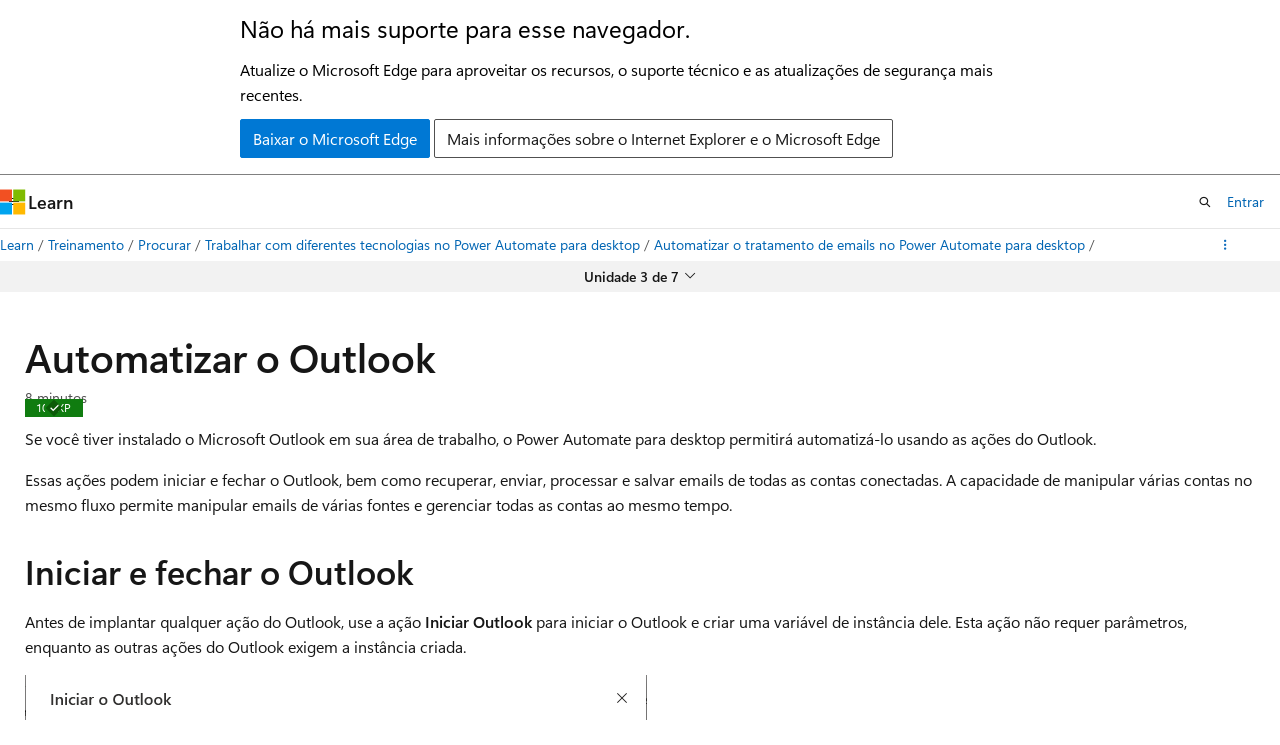

--- FILE ---
content_type: text/html
request_url: https://learn.microsoft.com/pt-br/training/modules/pad-email/3-outlook
body_size: 36832
content:
 <!DOCTYPE html>
		<html
			class="layout layout-single    moduleunit show-breadcrumb default-focus"
			lang="pt-br"
			dir="ltr"
			data-authenticated="false"
			data-auth-status-determined="false"
			data-target="docs"
			x-ms-format-detection="none"
		>
			
		<head>
			<title>Automatizar o Outlook - Training | Microsoft Learn</title>
			<meta charset="utf-8" />
			<meta name="viewport" content="width=device-width, initial-scale=1.0" />
			<meta name="color-scheme" content="light dark" />

			<meta name="description" content="Automatizar o Outlook" />
			<link rel="canonical" href="https://learn.microsoft.com/pt-br/training/modules/pad-email/3-outlook" /> 

			<!-- Non-customizable open graph and sharing-related metadata -->
			<meta name="twitter:card" content="summary_large_image" />
			<meta name="twitter:site" content="@MicrosoftLearn" />
			<meta property="og:type" content="website" />
			<meta property="og:image:alt" content="Microsoft Learn" />
			<meta property="og:image" content="https://learn.microsoft.com/en-us/media/open-graph-image.png" />
			<!-- Page specific open graph and sharing-related metadata -->
			<meta property="og:title" content="Automatizar o Outlook - Training" />
			<meta property="og:url" content="https://learn.microsoft.com/pt-br/training/modules/pad-email/3-outlook" />
			<meta property="og:description" content="Automatizar o Outlook" />
			<meta name="platform_id" content="132da007-d8cd-65fb-6f5a-0d1c6c7f798e" /> <meta name="scope" content="Power Platform ,Power Automate" />
			<meta name="locale" content="pt-br" />
			 <meta name="adobe-target" content="true" /> 
			<meta name="uhfHeaderId" content="MSDocsHeader-Learn" />

			<meta name="page_type" content="learn" />

			<!--page specific meta tags-->
			

			<!-- custom meta tags -->
			
		<meta name="schema" content="ModuleUnit" />
	
		<meta name="uid" content="learn-bizapps.pad-email.3-outlook" />
	
		<meta name="ms.translationtype" content="HT" />
	
		<meta name="ms.contentlocale" content="pt-br" />
	
		<meta name="loc_version" content="2024-03-12T09:06:37.5189141Z" />
	
		<meta name="loc_source_id" content="Github-139078017#live" />
	
		<meta name="loc_file_id" content="Github-139078017.live.CRM.learn-bizapps-pr.flow/pad-email/3-outlook.yml" />
	
		<meta name="loc_group_id" content="Github-139078017.live.CRM.learn-bizapps-pr.flow/pad-email/index.yml" />
	
		<meta name="loc_group_version" content="2024-10-29T23:08:45.4057226Z" />
	
		<meta name="page_kind" content="unit" />
	
		<meta name="azure_sandbox" content="false" />
	
		<meta name="sandbox" content="false" />
	
		<meta name="author" content="DaveBeasley" />
	
		<meta name="breadcrumb_path" content="/training/breadcrumb/toc.json" />
	
		<meta name="clicktale" content="true" />
	
		<meta name="depot_name" content="CRM.learn-bizapps-pr" />
	
		<meta name="document_id" content="88bfa19c-dfc2-1e9a-8e7f-07a9504de3ee" />
	
		<meta name="document_version_independent_id" content="2bf1b9eb-45fb-cb79-36ed-f1b9a4ea4ae4" />
	
		<meta name="feedback_system" content="None" />
	
		<meta name="git_commit_id" content="bdc318d14ed82d345182d338dec1fffcbaa497c1" />
	
		<meta name="gitcommit" content="https://github.com/MicrosoftDocs/learn-bizapps-pr/blob/bdc318d14ed82d345182d338dec1fffcbaa497c1/learn-bizapps-pr/flow/pad-email/3-outlook.yml" />
	
		<meta name="ms.author" content="dbeasley" />
	
		<meta name="ms.date" content="2024-10-29T00:00:00Z" />
	
		<meta name="ms.suite" content="office" />
	
		<meta name="ms.topic" content="unit" />
	
		<meta name="original_content_git_url" content="https://github.com/MicrosoftDocs/learn-bizapps-pr/blob/live/learn-bizapps-pr/flow/pad-email/3-outlook.yml" />
	
		<meta name="prefetch-feature-rollout" content="true" />
	
		<meta name="site_name" content="Docs" />
	
		<meta name="updated_at" content="2025-08-20T23:39:00Z" />
	
		<meta name="unit_completion_type" content="view" />
	
		<meta name="feedback_product_url" content="" />
	
		<meta name="feedback_help_link_type" content="" />
	
		<meta name="feedback_help_link_url" content="" />
	
		<meta name="ROBOTS" content="noindex" />
	
		<meta name="asset_id" content="modules/pad-email/3-outlook" />
	
		<meta name="item_type" content="Content" />
	
		<meta name="github_feedback_content_git_url" content="https://github.com/MicrosoftDocs/learn-bizapps/blob/main/learn-bizapps-pr/flow/pad-email/3-outlook.yml" />
	 

			<!-- assets and js globals -->
			
			<link rel="stylesheet" href="/static/assets/0.4.03306.7423-8b4f0cc9/styles/site-ltr.css" />
			
			<link rel="preconnect" href="//mscom.demdex.net" crossorigin />
						<link rel="dns-prefetch" href="//target.microsoft.com" />
						<link rel="dns-prefetch" href="//microsoftmscompoc.tt.omtrdc.net" />
						<link
							rel="preload"
							as="script"
							href="/static/third-party/adobe-target/at-js/2.9.0/at.js"
							integrity="sha384-l4AKhsU8cUWSht4SaJU5JWcHEWh1m4UTqL08s6b/hqBLAeIDxTNl+AMSxTLx6YMI"
							crossorigin="anonymous"
							id="adobe-target-script"
							type="application/javascript"
						/>
			<script src="https://wcpstatic.microsoft.com/mscc/lib/v2/wcp-consent.js"></script>
			<script src="https://js.monitor.azure.com/scripts/c/ms.jsll-4.min.js"></script>
			<script src="/_themes/docs.theme/master/pt-br/_themes/global/deprecation.js"></script>

			<!-- msdocs global object -->
			<script id="msdocs-script">
		var msDocs = {
  "environment": {
    "accessLevel": "online",
    "azurePortalHostname": "portal.azure.com",
    "reviewFeatures": false,
    "supportLevel": "production",
    "systemContent": true,
    "siteName": "learn",
    "legacyHosting": false
  },
  "data": {
    "contentLocale": "pt-br",
    "contentDir": "ltr",
    "userLocale": "pt-br",
    "userDir": "ltr",
    "pageTemplate": "ModuleUnit",
    "brand": "",
    "context": {},
    "standardFeedback": false,
    "showFeedbackReport": false,
    "feedbackHelpLinkType": "",
    "feedbackHelpLinkUrl": "",
    "feedbackSystem": "None",
    "feedbackGitHubRepo": "",
    "feedbackProductUrl": "",
    "extendBreadcrumb": false,
    "isEditDisplayable": false,
    "isPrivateUnauthorized": false,
    "hideViewSource": false,
    "isPermissioned": false,
    "hasRecommendations": false,
    "contributors": [
      {
        "name": "jadaphillips",
        "url": "https://github.com/jadaphillips"
      },
      {
        "name": "kimlandisoohio",
        "url": "https://github.com/kimlandisoohio"
      },
      {
        "name": "georgiostrantzas",
        "url": "https://github.com/georgiostrantzas"
      },
      {
        "name": "rokontol",
        "url": "https://github.com/rokontol"
      },
      {
        "name": "mariosleon",
        "url": "https://github.com/mariosleon"
      }
    ],
    "mathjax": {}
  },
  "functions": {}
};;
	</script>

			<!-- base scripts, msdocs global should be before this -->
			
				<script src="/static/assets/0.4.03306.7423-8b4f0cc9/scripts/pt-br/index-learner-experience.js"></script>
			
			

			<!-- json-ld -->
			
		</head>
	
			<body
				id="body"
				data-bi-name="body"
				class="layout-body "
				lang="pt-br"
				dir="ltr"
			>
				<header class="layout-body-header">
		<div class="header-holder has-default-focus">
			
		<a
			href="#main"
			
			style="z-index: 1070"
			class="outline-color-text visually-hidden-until-focused position-fixed inner-focus focus-visible top-0 left-0 right-0 padding-xs text-align-center background-color-body"
			
		>
			Pular para o conteúdo principal
		</a>
	

			<div hidden id="cookie-consent-holder" data-test-id="cookie-consent-container"></div>
			<!-- Unsupported browser warning -->
			<div
				id="unsupported-browser"
				style="background-color: white; color: black; padding: 16px; border-bottom: 1px solid grey;"
				hidden
			>
				<div style="max-width: 800px; margin: 0 auto;">
					<p style="font-size: 24px">Não há mais suporte para esse navegador.</p>
					<p style="font-size: 16px; margin-top: 16px;">
						Atualize o Microsoft Edge para aproveitar os recursos, o suporte técnico e as atualizações de segurança mais recentes.
					</p>
					<div style="margin-top: 12px;">
						<a
							href="https://go.microsoft.com/fwlink/p/?LinkID=2092881 "
							style="background-color: #0078d4; border: 1px solid #0078d4; color: white; padding: 6px 12px; border-radius: 2px; display: inline-block;"
						>
							Baixar o Microsoft Edge
						</a>
						<a
							href="https://learn.microsoft.com/en-us/lifecycle/faq/internet-explorer-microsoft-edge"
							style="background-color: white; padding: 6px 12px; border: 1px solid #505050; color: #171717; border-radius: 2px; display: inline-block;"
						>
							Mais informações sobre o Internet Explorer e o Microsoft Edge
						</a>
					</div>
				</div>
			</div>
			<!-- site header -->
			<header
				id="ms--site-header"
				data-test-id="site-header-wrapper"
				role="banner"
				itemscope="itemscope"
				itemtype="http://schema.org/Organization"
			>
				<div
					id="ms--mobile-nav"
					class="site-header display-none-tablet padding-inline-none gap-none"
					data-bi-name="mobile-header"
					data-test-id="mobile-header"
				></div>
				<div
					id="ms--primary-nav"
					class="site-header display-none display-flex-tablet"
					data-bi-name="L1-header"
					data-test-id="primary-header"
				></div>
				<div
					id="ms--secondary-nav"
					class="site-header display-none display-flex-tablet"
					data-bi-name="L2-header"
					data-test-id="secondary-header"
					
				></div>
			</header>
			
		<!-- banner -->
		<div data-banner>
			<div id="disclaimer-holder"></div>
			
		</div>
		<!-- banner end -->
	
		</div>
	</header>
				 

				<main
					id="main"
					role="main"
					class="layout-body-main has-body-background-dark"
					data-bi-name="content"
					lang="pt-br"
					dir="ltr"
				>
					
			<div data-main-column>
				<!-- Article header -->
				<div class="background-color-body">
		<div id="article-header" class="background-color-body display-none-print">
			<div class="display-flex align-items-center justify-content-space-between uhf-container">
				
		<details
			id="article-header-breadcrumbs-overflow-popover"
			class="popover"
			data-for="article-header-breadcrumbs"
		>
			<summary
				class="button button-clear button-primary button-sm inner-focus"
				aria-label="Todas as trilhas"
			>
				<span class="icon">
					<span class="docon docon-more"></span>
				</span>
			</summary>
			<div id="article-header-breadcrumbs-overflow" class="popover-content padding-none"></div>
		</details>

		<bread-crumbs
			id="article-header-breadcrumbs"
			role="group"
			aria-label="Trilhas"
			data-test-id="article-header-breadcrumbs"
			class="overflow-hidden flex-grow-1 margin-right-sm margin-right-md-tablet margin-right-lg-desktop margin-left-negative-xxs padding-left-xxs"
		></bread-crumbs>
	 
		<div
			id="article-header-page-actions"
			class="opacity-none margin-left-auto display-flex flex-wrap-no-wrap align-items-stretch"
		>
			  

			<details class="popover popover-right" id="article-header-page-actions-overflow">
				<summary
					class="justify-content-flex-start button button-clear button-sm button-primary inner-focus"
					aria-label="Mais ações"
					title="Mais ações"
				>
					<span class="icon" aria-hidden="true">
						<span class="docon docon-more-vertical"></span>
					</span>
				</summary>
				<div class="popover-content">
					 
		<a
			id="lang-link-overflow"
			class="button-sm inner-focus button button-clear button-block justify-content-flex-start text-align-left"
			data-bi-name="language-toggle"
			data-page-action-item="overflow-all"
			data-check-hidden="true"
			data-read-in-link
			href="#"
			hidden
		>
			<span class="icon" aria-hidden="true" data-read-in-link-icon>
				<span class="docon docon-locale-globe"></span>
			</span>
			<span data-read-in-link-text>Ler em inglês</span>
		</a>
	 
		<button
			type="button"
			class="collection button button-clear button-sm button-block justify-content-flex-start text-align-left inner-focus"
			data-list-type="collection"
			data-bi-name="collection"
			data-page-action-item="overflow-all"
			data-check-hidden="true"
			data-popover-close
		>
			<span class="icon" aria-hidden="true">
				<span class="docon docon-circle-addition"></span>
			</span>
			<span class="collection-status">Adicionar</span>
		</button>
	
					
		<button
			type="button"
			class="collection button button-block button-clear button-sm justify-content-flex-start text-align-left inner-focus"
			data-list-type="plan"
			data-bi-name="plan"
			data-page-action-item="overflow-all"
			data-check-hidden="true"
			data-popover-close
			hidden
		>
			<span class="icon" aria-hidden="true">
				<span class="docon docon-circle-addition"></span>
			</span>
			<span class="plan-status">Adicionar ao plano</span>
		</button>
	  
					 
				</div>
			</details>
		</div>
	
			</div>
		</div>
	</div>
				<!-- Unit navigation menu -->
				
		<div class="background-color-body-medium position-sticky" style="z-index: 1020; inset-block-start: -1px;">
			<div class="modular-content-container padding-block-xxs">
				<nav
					class="display-flex justify-content-center position-relative"
					aria-label="paginação"
					data-bi-name="module-nav"
				>
					<ul id="unit-nav-dropdown">
						<li class="dropdown has-centered-menu has-caret" data-bi-name="unit-menu">
							<button
								type="button"
								aria-controls="module-menu"
								aria-expanded="false"
								class="button button-clear button-sm dropdown-trigger"
								data-bi-name="dropdown-trigger"
								title="Menu do módulo"
							>
								<span id="unit-place"></span>
								<span aria-hidden="true" class="icon">
									<span class="docon docon-chevron-down-light expanded-indicator"></span>
								</span>
							</button>
							<div
								class="dropdown-menu width-300 width-450-desktop background-color-body"
								id="module-menu"
							></div>
						</li>
					</ul>
					<div id="completion-nav" class="is-hidden font-weight-semibold">
						Conquistas
					</div>
					
		<button
			class="button button-sm border-none inner-focus display-none-tablet flex-shrink-0 position-absolute right-0 margin-right-xxs"
			data-bi-name="ask-learn-assistant-entry"
			data-test-id="ask-learn-assistant-modal-entry-mobile"
			data-ask-learn-modal-entry
			
			type="button"
			style="min-width: max-content;"
			aria-expanded="false"
			aria-label="Pergunte ao Learn"
			hidden
		>
			<span class="icon font-size-lg" aria-hidden="true">
				<span class="docon docon-chat-sparkle-fill gradient-ask-learn-logo"></span>
			</span>
		</button>
		<button
			class="button button-sm display-none display-inline-flex-tablet display-none-desktop flex-shrink-0 margin-right-xxs border-color-ask-learn position-absolute right-0 margin-right-xxs"
			data-bi-name="ask-learn-assistant-entry"
			
			data-test-id="ask-learn-assistant-modal-entry-tablet"
			data-ask-learn-modal-entry
			type="button"
			style="min-width: max-content;"
			aria-expanded="false"
			hidden
		>
			<span class="icon font-size-lg" aria-hidden="true">
				<span class="docon docon-chat-sparkle-fill gradient-ask-learn-logo"></span>
			</span>
			<span>Pergunte ao Learn</span>
		</button>
		<button
			class="button button-sm display-none flex-shrink-0 display-inline-flex-desktop margin-right-xxs border-color-ask-learn position-absolute right-0 margin-right-xxs"
			data-bi-name="ask-learn-assistant-entry"
			
			data-test-id="ask-learn-assistant-flyout-entry"
			data-ask-learn-flyout-entry
			data-flyout-button="toggle"
			type="button"
			style="min-width: max-content;"
			aria-expanded="false"
			aria-controls="ask-learn-flyout"
			hidden
		>
			<span class="icon font-size-lg" aria-hidden="true">
				<span class="docon docon-chat-sparkle-fill gradient-ask-learn-logo"></span>
			</span>
			<span>Pergunte ao Learn</span>
		</button>
	
				</nav>
			</div>
		</div>
	
				<!-- Main content area -->
				<div class="content"><div class="modular-content-container has-body-background box">
	<div id="unit-inner-section" class="section is-uniform position-relative">
		<h1 id="module-unit-title" class="margin-right-xxl-desktop">Automatizar o Outlook</h1>
		<div data-progress-uid="learn-bizapps.pad-email.3-outlook" class="xp-tag position-absolute top-0 right-0 margin-top-xs margin-top-sm-tablet margin-top-lg-desktop margin-top-xs-interactive margin-right-sm margin-right-lg-tablet margin-right-sm-interactive">
			<div class="xp-tag-hexagon">
				<span class="xp-tag-icon is-shown-complete docon docon-check">
					<span class="visually-hidden">Concluído</span>
				</span>
				<span class="xp-tag-xp"></span>
			</div>
		</div>
		<ul id="module-unit-metadata" class="metadata page-metadata">
			<li id="module-unit-total-time">8 minutos</li>
		</ul>
		<div id="module-unit-module-assessment-message-container" aria-hidden="true" hidden=""></div>
        <div id="module-unit-notification-container" hidden=""></div>
		<div id="module-unit-content">
				<p>Se você tiver instalado o Microsoft Outlook em sua área de trabalho, o Power Automate para desktop permitirá automatizá-lo usando as ações do Outlook.</p>
<p>Essas ações podem iniciar e fechar o Outlook, bem como recuperar, enviar, processar e salvar emails de todas as contas conectadas. A capacidade de manipular várias contas no mesmo fluxo permite manipular emails de várias fontes e gerenciar todas as contas ao mesmo tempo.</p>
<h2 id="launch-and-close-outlook">Iniciar e fechar o Outlook</h2>
<p>Antes de implantar qualquer ação do Outlook, use a ação <strong>Iniciar Outlook</strong> para iniciar o Outlook e criar uma variável de instância dele. Esta ação não requer parâmetros, enquanto as outras ações do Outlook exigem a instância criada.</p>
<p>
              <img src="media/launch-outlook-action.png" alt="Captura de tela da caixa de diálogo da ação Iniciar o Outlook." data-linktype="relative-path">
              
            </p>
<p>Quando você não precisar mais da instância criada no fluxo, implante a ação <strong>Fechar o Outlook</strong> para fechá-la.</p>
<p>
              <img src="media/close-outlook-action.png" alt="Captura de tela da caixa de diálogo da ação Fechar o Outlook." data-linktype="relative-path">
              
            </p>
<h2 id="retrieve-email-messages-from-outlook">Recuperar mensagens de email do Outlook</h2>
<p>Para recuperar emails que atendam a critérios específicos da pasta do Outlook, use a ação <strong>Recuperar mensagens de email do Outlook</strong>.</p>
<p>Para limitar os emails recuperados, você pode filtrá-los de acordo com a pasta pai, o estado ou as palavras-chave incluídas em vários campos. Se os e-mails recuperados contiverem anexos, a ação permitirá salvar os arquivos localmente na sua área de trabalho.</p>
<p>
              <img src="media/retrieve-emails-outlook.png" alt="Captura de tela da caixa de diálogo da ação Recuperar mensagens de email do Outlook." data-linktype="relative-path">
              
            </p>
<h2 id="send-email-message-through-outlook">Enviar mensagem de email por meio do Outlook</h2>
<p>Para enviar uma mensagem de email por meio do Outlook, implante a ação <strong>Enviar mensagem de email por meio do Outlook</strong>, que cria e envia novas mensagens de email. Nas propriedades da ação, você pode especificar os seguintes elementos:</p>
<ul>
<li>Remetente</li>
<li>Destinatário</li>
<li>Destinatários Cc e Cco</li>
<li>O assunto e o corpo do novo email</li>
</ul>
<p>Opcionalmente, você pode escrever o corpo do email em HTML e anexar arquivos à mensagem. Para anexar um arquivo, preencha o caminho do arquivo ou uma variável que contenha um arquivo (ou uma lista de arquivos) no campo <strong>Anexo(s)</strong>.</p>
<p>
              <img src="media/send-email-outlook.png" alt="Captura de tela da caixa de diálogo da ação Enviar mensagem de email por meio do Outlook." data-linktype="relative-path">
              
            </p>
<h2 id="process-email-messages-in-outlook">Processar mensagens de email no Outlook</h2>
<p>Depois de recuperar as mensagens de uma caixa de correio, o Power Automate para área de trabalho permite tratá-las por meio da ação <strong>Processar mensagens de email no Outlook</strong>.</p>
<p>Esta ação executa uma série de operações essenciais de manuseio de email, como excluir, marcar como não lida e mover mensagens para outras pastas.</p>
<p>Para usar esta ação, você deve definir uma lista de emails como entrada. Essa lista pode ser criada pela ação <strong>Recuperar mensagens de email do Outlook</strong>.</p>
<p>
              <img src="media/process-emails-outlook.png" alt="Captura de tela da caixa de diálogo da ação Processar mensagens de email no Outlook." data-linktype="relative-path">
              
            </p>
<h2 id="save-outlook-email-messages">Salvar mensagens de email do Outlook</h2>
<p>Além de processar emails recuperados, o Power Automate para área de trabalho permite salvar os emails localmente usando a ação <strong>Salvar mensagens de email do Outlook</strong>.</p>
<p>Essa ação requer uma lista de emails que podem ser recuperados usando a ação <strong>Recuperar mensagens de email do Outlook</strong>.</p>
<p>Você pode salvar os emails extraídos em vários tipos de arquivo, como mensagem do Outlook, HTML e texto. Para nomear os arquivos manualmente, selecione <strong>Personalizar</strong> no menu suspenso <strong>Nome do Arquivo</strong> e preencha o campo <strong>Salvar como</strong>.</p>
<p>
              <img src="media/save-emails-outlook.png" alt="Captura de tela da caixa de diálogo da ação Salvar mensagens de email do Outlook." data-linktype="relative-path">
              
            </p>
<h2 id="respond-to-outlook-message">Responder à mensagem de email do Outlook</h2>
<p>Para responder ou encaminhar um email, use a ação <strong>Responder à mensagem do Outlook</strong>. Esta ação responde a uma mensagem do Outlook, respondendo-a, respondendo-a para todos ou encaminhando-a.</p>
<p>Nas propriedades da ação, você precisa preencher uma variável de email. Você pode usar um elemento individual de uma lista de emails recuperada com a ação <strong>Recuperar mensagens de email do Outlook</strong>.</p>
<p>Exceto pelo texto, a ação permite anexar arquivos à sua mensagem de resposta. Para anexar um arquivo, preencha o caminho do arquivo ou uma variável que contenha um arquivo (ou uma lista de arquivos) no campo <strong>Anexo(s)</strong>.</p>
<p>Se você optou por encaminhar um email, também deve preencher o destinatário principal e os destinatários dos campos CC e Cco.</p>
<p>
              <img src="media/respond-email-outlook.png" alt="Captura de tela do diálogo da ação Responder a uma mensagem do Outlook." data-linktype="relative-path">
              
            </p>

		</div>
		<div id="next-section" class="modular-content-container" hidden="">
		</div>
	</div>
</div>
</div>
				<!-- Feedback area -->
				
				<div class="modular-content-container margin-block-xs">
					<section
						class="feedback-section section is-full-height is-uniform padding-block-none position-relative"
					>
						<div id="ms--unit-support-message" class="font-weight-semibold display-none"></div>
						<div id="ms--unit-user-feedback">
							
		<!-- feedback section -->
		<section
			id="site-user-feedback-footer"
			class="font-size-sm margin-top-md display-none-print "
			data-test-id="site-user-feedback-footer"
			data-bi-name="site-feedback-section"
		>
			<hr class="hr" />
			<h2 id="ms--feedback" class="title is-3">Comentários</h2>
			<div class="display-flex flex-wrap-wrap align-items-center">
				<p class="font-weight-semibold margin-xxs margin-left-none">
					Esta página foi útil?
				</p>
				<div class="buttons">
					<button
						class="thumb-rating-button like button button-primary button-sm"
						data-test-id="footer-rating-yes"
						data-binary-rating-response="rating-yes"
						type="button"
						title="Este artigo é útil"
						data-bi-name="button-rating-yes"
						aria-pressed="false"
					>
						<span class="icon" aria-hidden="true">
							<span class="docon docon-like"></span>
						</span>
						<span>Yes</span>
					</button>
					<button
						class="thumb-rating-button dislike button button-primary button-sm"
						id="standard-rating-no-button"
						hidden
						data-test-id="footer-rating-no"
						data-binary-rating-response="rating-no"
						type="button"
						title="Este artigo não é útil"
						data-bi-name="button-rating-no"
						aria-pressed="false"
					>
						<span class="icon" aria-hidden="true">
							<span class="docon docon-dislike"></span>
						</span>
						<span>No</span>
					</button>
					<details
						class="popover popover-top"
						id="mobile-help-popover"
						data-test-id="footer-feedback-popover"
					>
						<summary
							class="thumb-rating-button dislike button button-primary button-sm"
							data-test-id="details-footer-rating-no"
							data-binary-rating-response="rating-no"
							title="Este artigo não é útil"
							data-bi-name="button-rating-no"
							aria-pressed="false"
							data-bi-an="feedback-unhelpful-popover"
						>
							<span class="icon" aria-hidden="true">
								<span class="docon docon-dislike"></span>
							</span>
							<span>No</span>
						</summary>
						<div
							class="popover-content width-200 width-300-tablet"
							role="dialog"
							aria-labelledby="popover-heading"
							aria-describedby="popover-description"
						>
							<p id="popover-heading" class="font-size-lg margin-bottom-xxs font-weight-semibold">
								Precisa de ajuda com este tópico?
							</p>
							<p id="popover-description" class="font-size-sm margin-bottom-xs">
								Quer experimentar o Pergunte e Aprenda para esclarecer ou guiar você neste tópico?
							</p>
							
		<div class="buttons flex-direction-row flex-wrap justify-content-center gap-xxs">
			<div>
		<button
			class="button button-sm border inner-focus display-none margin-right-xxs"
			data-bi-name="ask-learn-assistant-entry-troubleshoot"
			data-test-id="ask-learn-assistant-modal-entry-mobile-feedback"
			data-ask-learn-modal-entry-feedback
			data-bi-an=feedback-unhelpful-popover
			type="button"
			style="min-width: max-content;"
			aria-expanded="false"
			aria-label="Pergunte ao Learn"
			hidden
		>
			<span class="icon font-size-lg" aria-hidden="true">
				<span class="docon docon-chat-sparkle-fill gradient-ask-learn-logo"></span>
			</span>
		</button>
		<button
			class="button button-sm display-inline-flex display-none-desktop flex-shrink-0 margin-right-xxs border-color-ask-learn margin-right-xxs"
			data-bi-name="ask-learn-assistant-entry-troubleshoot"
			data-bi-an=feedback-unhelpful-popover
			data-test-id="ask-learn-assistant-modal-entry-tablet-feedback"
			data-ask-learn-modal-entry-feedback
			type="button"
			style="min-width: max-content;"
			aria-expanded="false"
			hidden
		>
			<span class="icon font-size-lg" aria-hidden="true">
				<span class="docon docon-chat-sparkle-fill gradient-ask-learn-logo"></span>
			</span>
			<span>Pergunte ao Learn</span>
		</button>
		<button
			class="button button-sm display-none flex-shrink-0 display-inline-flex-desktop margin-right-xxs border-color-ask-learn margin-right-xxs"
			data-bi-name="ask-learn-assistant-entry-troubleshoot"
			data-bi-an=feedback-unhelpful-popover
			data-test-id="ask-learn-assistant-flyout-entry-feedback"
			data-ask-learn-flyout-entry-show-only
			data-flyout-button="toggle"
			type="button"
			style="min-width: max-content;"
			aria-expanded="false"
			aria-controls="ask-learn-flyout"
			hidden
		>
			<span class="icon font-size-lg" aria-hidden="true">
				<span class="docon docon-chat-sparkle-fill gradient-ask-learn-logo"></span>
			</span>
			<span>Pergunte ao Learn</span>
		</button>
	</div>
			<button
				type="button"
				class="button button-sm margin-right-xxs"
				data-help-option="suggest-fix"
				data-bi-name="feedback-suggest"
				data-bi-an="feedback-unhelpful-popover"
				data-test-id="suggest-fix"
			>
				<span class="icon" aria-hidden="true">
					<span class="docon docon-feedback"></span>
				</span>
				<span> Sugerir uma correção? </span>
			</button>
		</div>
	
						</div>
					</details>
				</div>
			</div>
		</section>
		<!-- end feedback section -->
	
						</div>
					</section>
				</div>
		  
				<!-- Interactive footer area -->
				
			</div>
		
				</main>
				<aside
					id="layout-body-aside"
					class="layout-body-aside "
					data-bi-name="aside"
			  >
					
		<div
			id="interactive-container"
			class="interactive-container is-visible-interactive height-full has-body-background-dark display-none display-block-tablet"
		></div>
	
			  </aside> <section
					id="layout-body-flyout"
					class="layout-body-flyout "
					data-bi-name="flyout"
			  >
					 <div
	class="height-full border-left background-color-body-medium"
	id="ask-learn-flyout"
></div>
			  </section> <div class="layout-body-footer is-hidden-interactive" data-bi-name="layout-footer">
		<footer
			id="footer"
			data-test-id="footer"
			data-bi-name="footer"
			class="footer-layout has-padding has-default-focus border-top  uhf-container"
			role="contentinfo"
		>
			<div class="display-flex gap-xs flex-wrap-wrap is-full-height padding-right-lg-desktop">
				
		<a
			data-mscc-ic="false"
			href="#"
			data-bi-name="select-locale"
			class="locale-selector-link flex-shrink-0 button button-sm button-clear external-link-indicator"
			id=""
			title=""
			><span class="icon" aria-hidden="true"
				><span class="docon docon-world"></span></span
			><span class="local-selector-link-text">pt-br</span></a
		>
	 <div class="ccpa-privacy-link" data-ccpa-privacy-link hidden>
		
		<a
			data-mscc-ic="false"
			href="https://aka.ms/yourcaliforniaprivacychoices"
			data-bi-name="your-privacy-choices"
			class="button button-sm button-clear flex-shrink-0 external-link-indicator"
			id=""
			title=""
			>
		<svg
			xmlns="http://www.w3.org/2000/svg"
			viewBox="0 0 30 14"
			xml:space="preserve"
			height="16"
			width="43"
			aria-hidden="true"
			focusable="false"
		>
			<path
				d="M7.4 12.8h6.8l3.1-11.6H7.4C4.2 1.2 1.6 3.8 1.6 7s2.6 5.8 5.8 5.8z"
				style="fill-rule:evenodd;clip-rule:evenodd;fill:#fff"
			></path>
			<path
				d="M22.6 0H7.4c-3.9 0-7 3.1-7 7s3.1 7 7 7h15.2c3.9 0 7-3.1 7-7s-3.2-7-7-7zm-21 7c0-3.2 2.6-5.8 5.8-5.8h9.9l-3.1 11.6H7.4c-3.2 0-5.8-2.6-5.8-5.8z"
				style="fill-rule:evenodd;clip-rule:evenodd;fill:#06f"
			></path>
			<path
				d="M24.6 4c.2.2.2.6 0 .8L22.5 7l2.2 2.2c.2.2.2.6 0 .8-.2.2-.6.2-.8 0l-2.2-2.2-2.2 2.2c-.2.2-.6.2-.8 0-.2-.2-.2-.6 0-.8L20.8 7l-2.2-2.2c-.2-.2-.2-.6 0-.8.2-.2.6-.2.8 0l2.2 2.2L23.8 4c.2-.2.6-.2.8 0z"
				style="fill:#fff"
			></path>
			<path
				d="M12.7 4.1c.2.2.3.6.1.8L8.6 9.8c-.1.1-.2.2-.3.2-.2.1-.5.1-.7-.1L5.4 7.7c-.2-.2-.2-.6 0-.8.2-.2.6-.2.8 0L8 8.6l3.8-4.5c.2-.2.6-.2.9 0z"
				style="fill:#06f"
			></path>
		</svg>
	
			<span>Suas escolhas de privacidade</span></a
		>
	
	</div>
				<div class="flex-shrink-0">
		<div class="dropdown has-caret-up">
			<button
				data-test-id="theme-selector-button"
				class="dropdown-trigger button button-clear button-sm inner-focus theme-dropdown-trigger"
				aria-controls="{{ themeMenuId }}"
				aria-expanded="false"
				title="Tema"
				data-bi-name="theme"
			>
				<span class="icon">
					<span class="docon docon-sun" aria-hidden="true"></span>
				</span>
				<span>Tema</span>
				<span class="icon expanded-indicator" aria-hidden="true">
					<span class="docon docon-chevron-down-light"></span>
				</span>
			</button>
			<div class="dropdown-menu" id="{{ themeMenuId }}" role="menu">
				<ul class="theme-selector padding-xxs" data-test-id="theme-dropdown-menu">
					<li class="theme display-block">
						<button
							class="button button-clear button-sm theme-control button-block justify-content-flex-start text-align-left"
							data-theme-to="light"
						>
							<span class="theme-light margin-right-xxs">
								<span
									class="theme-selector-icon border display-inline-block has-body-background"
									aria-hidden="true"
								>
									<svg class="svg" xmlns="http://www.w3.org/2000/svg" viewBox="0 0 22 14">
										<rect width="22" height="14" class="has-fill-body-background" />
										<rect x="5" y="5" width="12" height="4" class="has-fill-secondary" />
										<rect x="5" y="2" width="2" height="1" class="has-fill-secondary" />
										<rect x="8" y="2" width="2" height="1" class="has-fill-secondary" />
										<rect x="11" y="2" width="3" height="1" class="has-fill-secondary" />
										<rect x="1" y="1" width="2" height="2" class="has-fill-secondary" />
										<rect x="5" y="10" width="7" height="2" rx="0.3" class="has-fill-primary" />
										<rect x="19" y="1" width="2" height="2" rx="1" class="has-fill-secondary" />
									</svg>
								</span>
							</span>
							<span role="menuitem"> Claro </span>
						</button>
					</li>
					<li class="theme display-block">
						<button
							class="button button-clear button-sm theme-control button-block justify-content-flex-start text-align-left"
							data-theme-to="dark"
						>
							<span class="theme-dark margin-right-xxs">
								<span
									class="border theme-selector-icon display-inline-block has-body-background"
									aria-hidden="true"
								>
									<svg class="svg" xmlns="http://www.w3.org/2000/svg" viewBox="0 0 22 14">
										<rect width="22" height="14" class="has-fill-body-background" />
										<rect x="5" y="5" width="12" height="4" class="has-fill-secondary" />
										<rect x="5" y="2" width="2" height="1" class="has-fill-secondary" />
										<rect x="8" y="2" width="2" height="1" class="has-fill-secondary" />
										<rect x="11" y="2" width="3" height="1" class="has-fill-secondary" />
										<rect x="1" y="1" width="2" height="2" class="has-fill-secondary" />
										<rect x="5" y="10" width="7" height="2" rx="0.3" class="has-fill-primary" />
										<rect x="19" y="1" width="2" height="2" rx="1" class="has-fill-secondary" />
									</svg>
								</span>
							</span>
							<span role="menuitem"> Escuro </span>
						</button>
					</li>
					<li class="theme display-block">
						<button
							class="button button-clear button-sm theme-control button-block justify-content-flex-start text-align-left"
							data-theme-to="high-contrast"
						>
							<span class="theme-high-contrast margin-right-xxs">
								<span
									class="border theme-selector-icon display-inline-block has-body-background"
									aria-hidden="true"
								>
									<svg class="svg" xmlns="http://www.w3.org/2000/svg" viewBox="0 0 22 14">
										<rect width="22" height="14" class="has-fill-body-background" />
										<rect x="5" y="5" width="12" height="4" class="has-fill-secondary" />
										<rect x="5" y="2" width="2" height="1" class="has-fill-secondary" />
										<rect x="8" y="2" width="2" height="1" class="has-fill-secondary" />
										<rect x="11" y="2" width="3" height="1" class="has-fill-secondary" />
										<rect x="1" y="1" width="2" height="2" class="has-fill-secondary" />
										<rect x="5" y="10" width="7" height="2" rx="0.3" class="has-fill-primary" />
										<rect x="19" y="1" width="2" height="2" rx="1" class="has-fill-secondary" />
									</svg>
								</span>
							</span>
							<span role="menuitem"> Alto contraste </span>
						</button>
					</li>
				</ul>
			</div>
		</div>
	</div>
			</div>
			<ul class="links" data-bi-name="footerlinks">
				<li class="manage-cookies-holder" hidden=""></li>
				<li>
		
		<a
			data-mscc-ic="false"
			href="https://learn.microsoft.com/pt-br/principles-for-ai-generated-content"
			data-bi-name="aiDisclaimer"
			class=" external-link-indicator"
			id=""
			title=""
			>Aviso de isenção de responsabilidade sobre a IA</a
		>
	
	</li><li>
		
		<a
			data-mscc-ic="false"
			href="https://learn.microsoft.com/pt-br/previous-versions/"
			data-bi-name="archivelink"
			class=" external-link-indicator"
			id=""
			title=""
			>Versões anteriores</a
		>
	
	</li> <li>
		
		<a
			data-mscc-ic="false"
			href="https://techcommunity.microsoft.com/t5/microsoft-learn-blog/bg-p/MicrosoftLearnBlog"
			data-bi-name="bloglink"
			class=" external-link-indicator"
			id=""
			title=""
			>Blog</a
		>
	
	</li> <li>
		
		<a
			data-mscc-ic="false"
			href="https://learn.microsoft.com/pt-br/contribute"
			data-bi-name="contributorGuide"
			class=" external-link-indicator"
			id=""
			title=""
			>Contribuir</a
		>
	
	</li><li>
		
		<a
			data-mscc-ic="false"
			href="https://go.microsoft.com/fwlink/?LinkId=521839"
			data-bi-name="privacy"
			class=" external-link-indicator"
			id=""
			title=""
			>Privacidade</a
		>
	
	</li><li>
		
		<a
			data-mscc-ic="false"
			href="https://learn.microsoft.com/pt-br/legal/termsofuse"
			data-bi-name="termsofuse"
			class=" external-link-indicator"
			id=""
			title=""
			>Termos de Uso</a
		>
	
	</li><li>
		
		<a
			data-mscc-ic="false"
			href="https://www.microsoft.com/legal/intellectualproperty/Trademarks/"
			data-bi-name="trademarks"
			class=" external-link-indicator"
			id=""
			title=""
			>Marcas Comerciais</a
		>
	
	</li>
				<li>&copy; Microsoft 2026</li>
			</ul>
		</footer>
	</footer>
			</body>
		</html>